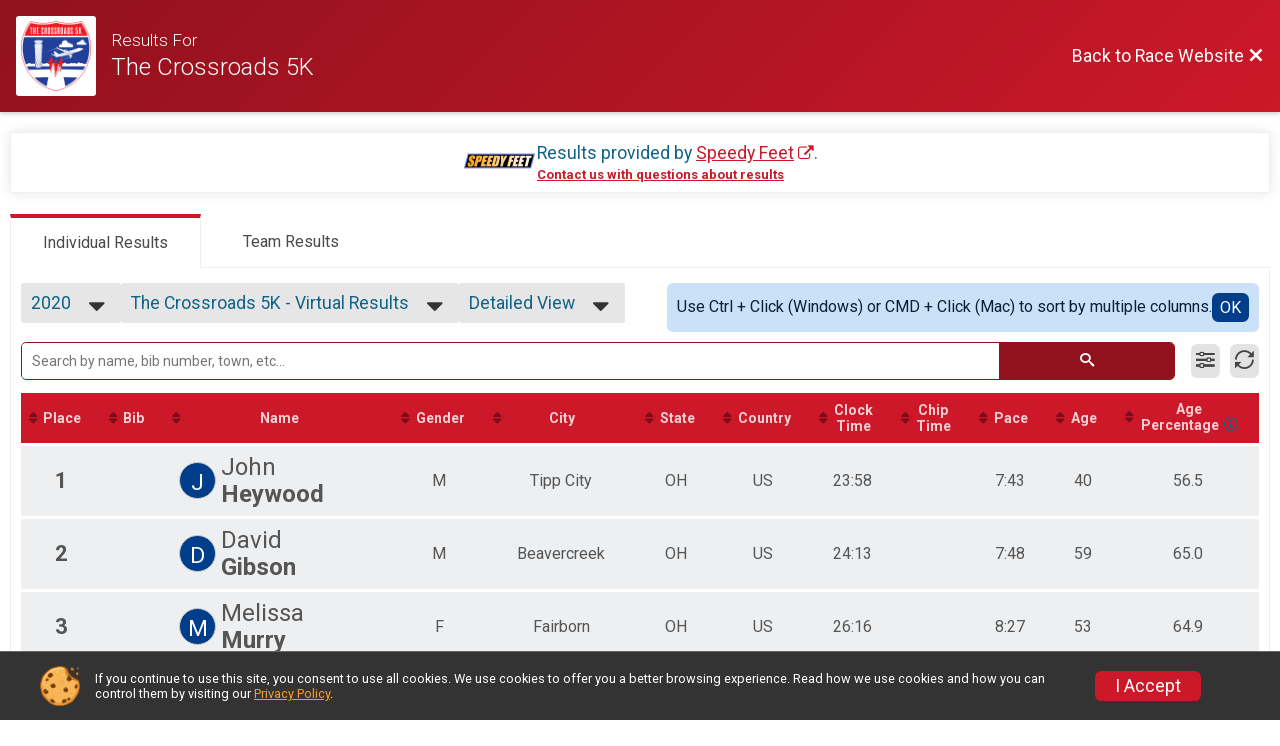

--- FILE ---
content_type: text/html; charset=utf-8
request_url: https://www.google.com/recaptcha/api2/anchor?ar=1&k=6Le2j5sUAAAAAMF1kBiipU0apiFMPV6PW36ICdtA&co=aHR0cHM6Ly93d3cucmFjZWNyb3Nzcm9hZHMuY29tOjQ0Mw..&hl=en&v=PoyoqOPhxBO7pBk68S4YbpHZ&size=normal&anchor-ms=20000&execute-ms=30000&cb=4ew00kdarsdk
body_size: 49409
content:
<!DOCTYPE HTML><html dir="ltr" lang="en"><head><meta http-equiv="Content-Type" content="text/html; charset=UTF-8">
<meta http-equiv="X-UA-Compatible" content="IE=edge">
<title>reCAPTCHA</title>
<style type="text/css">
/* cyrillic-ext */
@font-face {
  font-family: 'Roboto';
  font-style: normal;
  font-weight: 400;
  font-stretch: 100%;
  src: url(//fonts.gstatic.com/s/roboto/v48/KFO7CnqEu92Fr1ME7kSn66aGLdTylUAMa3GUBHMdazTgWw.woff2) format('woff2');
  unicode-range: U+0460-052F, U+1C80-1C8A, U+20B4, U+2DE0-2DFF, U+A640-A69F, U+FE2E-FE2F;
}
/* cyrillic */
@font-face {
  font-family: 'Roboto';
  font-style: normal;
  font-weight: 400;
  font-stretch: 100%;
  src: url(//fonts.gstatic.com/s/roboto/v48/KFO7CnqEu92Fr1ME7kSn66aGLdTylUAMa3iUBHMdazTgWw.woff2) format('woff2');
  unicode-range: U+0301, U+0400-045F, U+0490-0491, U+04B0-04B1, U+2116;
}
/* greek-ext */
@font-face {
  font-family: 'Roboto';
  font-style: normal;
  font-weight: 400;
  font-stretch: 100%;
  src: url(//fonts.gstatic.com/s/roboto/v48/KFO7CnqEu92Fr1ME7kSn66aGLdTylUAMa3CUBHMdazTgWw.woff2) format('woff2');
  unicode-range: U+1F00-1FFF;
}
/* greek */
@font-face {
  font-family: 'Roboto';
  font-style: normal;
  font-weight: 400;
  font-stretch: 100%;
  src: url(//fonts.gstatic.com/s/roboto/v48/KFO7CnqEu92Fr1ME7kSn66aGLdTylUAMa3-UBHMdazTgWw.woff2) format('woff2');
  unicode-range: U+0370-0377, U+037A-037F, U+0384-038A, U+038C, U+038E-03A1, U+03A3-03FF;
}
/* math */
@font-face {
  font-family: 'Roboto';
  font-style: normal;
  font-weight: 400;
  font-stretch: 100%;
  src: url(//fonts.gstatic.com/s/roboto/v48/KFO7CnqEu92Fr1ME7kSn66aGLdTylUAMawCUBHMdazTgWw.woff2) format('woff2');
  unicode-range: U+0302-0303, U+0305, U+0307-0308, U+0310, U+0312, U+0315, U+031A, U+0326-0327, U+032C, U+032F-0330, U+0332-0333, U+0338, U+033A, U+0346, U+034D, U+0391-03A1, U+03A3-03A9, U+03B1-03C9, U+03D1, U+03D5-03D6, U+03F0-03F1, U+03F4-03F5, U+2016-2017, U+2034-2038, U+203C, U+2040, U+2043, U+2047, U+2050, U+2057, U+205F, U+2070-2071, U+2074-208E, U+2090-209C, U+20D0-20DC, U+20E1, U+20E5-20EF, U+2100-2112, U+2114-2115, U+2117-2121, U+2123-214F, U+2190, U+2192, U+2194-21AE, U+21B0-21E5, U+21F1-21F2, U+21F4-2211, U+2213-2214, U+2216-22FF, U+2308-230B, U+2310, U+2319, U+231C-2321, U+2336-237A, U+237C, U+2395, U+239B-23B7, U+23D0, U+23DC-23E1, U+2474-2475, U+25AF, U+25B3, U+25B7, U+25BD, U+25C1, U+25CA, U+25CC, U+25FB, U+266D-266F, U+27C0-27FF, U+2900-2AFF, U+2B0E-2B11, U+2B30-2B4C, U+2BFE, U+3030, U+FF5B, U+FF5D, U+1D400-1D7FF, U+1EE00-1EEFF;
}
/* symbols */
@font-face {
  font-family: 'Roboto';
  font-style: normal;
  font-weight: 400;
  font-stretch: 100%;
  src: url(//fonts.gstatic.com/s/roboto/v48/KFO7CnqEu92Fr1ME7kSn66aGLdTylUAMaxKUBHMdazTgWw.woff2) format('woff2');
  unicode-range: U+0001-000C, U+000E-001F, U+007F-009F, U+20DD-20E0, U+20E2-20E4, U+2150-218F, U+2190, U+2192, U+2194-2199, U+21AF, U+21E6-21F0, U+21F3, U+2218-2219, U+2299, U+22C4-22C6, U+2300-243F, U+2440-244A, U+2460-24FF, U+25A0-27BF, U+2800-28FF, U+2921-2922, U+2981, U+29BF, U+29EB, U+2B00-2BFF, U+4DC0-4DFF, U+FFF9-FFFB, U+10140-1018E, U+10190-1019C, U+101A0, U+101D0-101FD, U+102E0-102FB, U+10E60-10E7E, U+1D2C0-1D2D3, U+1D2E0-1D37F, U+1F000-1F0FF, U+1F100-1F1AD, U+1F1E6-1F1FF, U+1F30D-1F30F, U+1F315, U+1F31C, U+1F31E, U+1F320-1F32C, U+1F336, U+1F378, U+1F37D, U+1F382, U+1F393-1F39F, U+1F3A7-1F3A8, U+1F3AC-1F3AF, U+1F3C2, U+1F3C4-1F3C6, U+1F3CA-1F3CE, U+1F3D4-1F3E0, U+1F3ED, U+1F3F1-1F3F3, U+1F3F5-1F3F7, U+1F408, U+1F415, U+1F41F, U+1F426, U+1F43F, U+1F441-1F442, U+1F444, U+1F446-1F449, U+1F44C-1F44E, U+1F453, U+1F46A, U+1F47D, U+1F4A3, U+1F4B0, U+1F4B3, U+1F4B9, U+1F4BB, U+1F4BF, U+1F4C8-1F4CB, U+1F4D6, U+1F4DA, U+1F4DF, U+1F4E3-1F4E6, U+1F4EA-1F4ED, U+1F4F7, U+1F4F9-1F4FB, U+1F4FD-1F4FE, U+1F503, U+1F507-1F50B, U+1F50D, U+1F512-1F513, U+1F53E-1F54A, U+1F54F-1F5FA, U+1F610, U+1F650-1F67F, U+1F687, U+1F68D, U+1F691, U+1F694, U+1F698, U+1F6AD, U+1F6B2, U+1F6B9-1F6BA, U+1F6BC, U+1F6C6-1F6CF, U+1F6D3-1F6D7, U+1F6E0-1F6EA, U+1F6F0-1F6F3, U+1F6F7-1F6FC, U+1F700-1F7FF, U+1F800-1F80B, U+1F810-1F847, U+1F850-1F859, U+1F860-1F887, U+1F890-1F8AD, U+1F8B0-1F8BB, U+1F8C0-1F8C1, U+1F900-1F90B, U+1F93B, U+1F946, U+1F984, U+1F996, U+1F9E9, U+1FA00-1FA6F, U+1FA70-1FA7C, U+1FA80-1FA89, U+1FA8F-1FAC6, U+1FACE-1FADC, U+1FADF-1FAE9, U+1FAF0-1FAF8, U+1FB00-1FBFF;
}
/* vietnamese */
@font-face {
  font-family: 'Roboto';
  font-style: normal;
  font-weight: 400;
  font-stretch: 100%;
  src: url(//fonts.gstatic.com/s/roboto/v48/KFO7CnqEu92Fr1ME7kSn66aGLdTylUAMa3OUBHMdazTgWw.woff2) format('woff2');
  unicode-range: U+0102-0103, U+0110-0111, U+0128-0129, U+0168-0169, U+01A0-01A1, U+01AF-01B0, U+0300-0301, U+0303-0304, U+0308-0309, U+0323, U+0329, U+1EA0-1EF9, U+20AB;
}
/* latin-ext */
@font-face {
  font-family: 'Roboto';
  font-style: normal;
  font-weight: 400;
  font-stretch: 100%;
  src: url(//fonts.gstatic.com/s/roboto/v48/KFO7CnqEu92Fr1ME7kSn66aGLdTylUAMa3KUBHMdazTgWw.woff2) format('woff2');
  unicode-range: U+0100-02BA, U+02BD-02C5, U+02C7-02CC, U+02CE-02D7, U+02DD-02FF, U+0304, U+0308, U+0329, U+1D00-1DBF, U+1E00-1E9F, U+1EF2-1EFF, U+2020, U+20A0-20AB, U+20AD-20C0, U+2113, U+2C60-2C7F, U+A720-A7FF;
}
/* latin */
@font-face {
  font-family: 'Roboto';
  font-style: normal;
  font-weight: 400;
  font-stretch: 100%;
  src: url(//fonts.gstatic.com/s/roboto/v48/KFO7CnqEu92Fr1ME7kSn66aGLdTylUAMa3yUBHMdazQ.woff2) format('woff2');
  unicode-range: U+0000-00FF, U+0131, U+0152-0153, U+02BB-02BC, U+02C6, U+02DA, U+02DC, U+0304, U+0308, U+0329, U+2000-206F, U+20AC, U+2122, U+2191, U+2193, U+2212, U+2215, U+FEFF, U+FFFD;
}
/* cyrillic-ext */
@font-face {
  font-family: 'Roboto';
  font-style: normal;
  font-weight: 500;
  font-stretch: 100%;
  src: url(//fonts.gstatic.com/s/roboto/v48/KFO7CnqEu92Fr1ME7kSn66aGLdTylUAMa3GUBHMdazTgWw.woff2) format('woff2');
  unicode-range: U+0460-052F, U+1C80-1C8A, U+20B4, U+2DE0-2DFF, U+A640-A69F, U+FE2E-FE2F;
}
/* cyrillic */
@font-face {
  font-family: 'Roboto';
  font-style: normal;
  font-weight: 500;
  font-stretch: 100%;
  src: url(//fonts.gstatic.com/s/roboto/v48/KFO7CnqEu92Fr1ME7kSn66aGLdTylUAMa3iUBHMdazTgWw.woff2) format('woff2');
  unicode-range: U+0301, U+0400-045F, U+0490-0491, U+04B0-04B1, U+2116;
}
/* greek-ext */
@font-face {
  font-family: 'Roboto';
  font-style: normal;
  font-weight: 500;
  font-stretch: 100%;
  src: url(//fonts.gstatic.com/s/roboto/v48/KFO7CnqEu92Fr1ME7kSn66aGLdTylUAMa3CUBHMdazTgWw.woff2) format('woff2');
  unicode-range: U+1F00-1FFF;
}
/* greek */
@font-face {
  font-family: 'Roboto';
  font-style: normal;
  font-weight: 500;
  font-stretch: 100%;
  src: url(//fonts.gstatic.com/s/roboto/v48/KFO7CnqEu92Fr1ME7kSn66aGLdTylUAMa3-UBHMdazTgWw.woff2) format('woff2');
  unicode-range: U+0370-0377, U+037A-037F, U+0384-038A, U+038C, U+038E-03A1, U+03A3-03FF;
}
/* math */
@font-face {
  font-family: 'Roboto';
  font-style: normal;
  font-weight: 500;
  font-stretch: 100%;
  src: url(//fonts.gstatic.com/s/roboto/v48/KFO7CnqEu92Fr1ME7kSn66aGLdTylUAMawCUBHMdazTgWw.woff2) format('woff2');
  unicode-range: U+0302-0303, U+0305, U+0307-0308, U+0310, U+0312, U+0315, U+031A, U+0326-0327, U+032C, U+032F-0330, U+0332-0333, U+0338, U+033A, U+0346, U+034D, U+0391-03A1, U+03A3-03A9, U+03B1-03C9, U+03D1, U+03D5-03D6, U+03F0-03F1, U+03F4-03F5, U+2016-2017, U+2034-2038, U+203C, U+2040, U+2043, U+2047, U+2050, U+2057, U+205F, U+2070-2071, U+2074-208E, U+2090-209C, U+20D0-20DC, U+20E1, U+20E5-20EF, U+2100-2112, U+2114-2115, U+2117-2121, U+2123-214F, U+2190, U+2192, U+2194-21AE, U+21B0-21E5, U+21F1-21F2, U+21F4-2211, U+2213-2214, U+2216-22FF, U+2308-230B, U+2310, U+2319, U+231C-2321, U+2336-237A, U+237C, U+2395, U+239B-23B7, U+23D0, U+23DC-23E1, U+2474-2475, U+25AF, U+25B3, U+25B7, U+25BD, U+25C1, U+25CA, U+25CC, U+25FB, U+266D-266F, U+27C0-27FF, U+2900-2AFF, U+2B0E-2B11, U+2B30-2B4C, U+2BFE, U+3030, U+FF5B, U+FF5D, U+1D400-1D7FF, U+1EE00-1EEFF;
}
/* symbols */
@font-face {
  font-family: 'Roboto';
  font-style: normal;
  font-weight: 500;
  font-stretch: 100%;
  src: url(//fonts.gstatic.com/s/roboto/v48/KFO7CnqEu92Fr1ME7kSn66aGLdTylUAMaxKUBHMdazTgWw.woff2) format('woff2');
  unicode-range: U+0001-000C, U+000E-001F, U+007F-009F, U+20DD-20E0, U+20E2-20E4, U+2150-218F, U+2190, U+2192, U+2194-2199, U+21AF, U+21E6-21F0, U+21F3, U+2218-2219, U+2299, U+22C4-22C6, U+2300-243F, U+2440-244A, U+2460-24FF, U+25A0-27BF, U+2800-28FF, U+2921-2922, U+2981, U+29BF, U+29EB, U+2B00-2BFF, U+4DC0-4DFF, U+FFF9-FFFB, U+10140-1018E, U+10190-1019C, U+101A0, U+101D0-101FD, U+102E0-102FB, U+10E60-10E7E, U+1D2C0-1D2D3, U+1D2E0-1D37F, U+1F000-1F0FF, U+1F100-1F1AD, U+1F1E6-1F1FF, U+1F30D-1F30F, U+1F315, U+1F31C, U+1F31E, U+1F320-1F32C, U+1F336, U+1F378, U+1F37D, U+1F382, U+1F393-1F39F, U+1F3A7-1F3A8, U+1F3AC-1F3AF, U+1F3C2, U+1F3C4-1F3C6, U+1F3CA-1F3CE, U+1F3D4-1F3E0, U+1F3ED, U+1F3F1-1F3F3, U+1F3F5-1F3F7, U+1F408, U+1F415, U+1F41F, U+1F426, U+1F43F, U+1F441-1F442, U+1F444, U+1F446-1F449, U+1F44C-1F44E, U+1F453, U+1F46A, U+1F47D, U+1F4A3, U+1F4B0, U+1F4B3, U+1F4B9, U+1F4BB, U+1F4BF, U+1F4C8-1F4CB, U+1F4D6, U+1F4DA, U+1F4DF, U+1F4E3-1F4E6, U+1F4EA-1F4ED, U+1F4F7, U+1F4F9-1F4FB, U+1F4FD-1F4FE, U+1F503, U+1F507-1F50B, U+1F50D, U+1F512-1F513, U+1F53E-1F54A, U+1F54F-1F5FA, U+1F610, U+1F650-1F67F, U+1F687, U+1F68D, U+1F691, U+1F694, U+1F698, U+1F6AD, U+1F6B2, U+1F6B9-1F6BA, U+1F6BC, U+1F6C6-1F6CF, U+1F6D3-1F6D7, U+1F6E0-1F6EA, U+1F6F0-1F6F3, U+1F6F7-1F6FC, U+1F700-1F7FF, U+1F800-1F80B, U+1F810-1F847, U+1F850-1F859, U+1F860-1F887, U+1F890-1F8AD, U+1F8B0-1F8BB, U+1F8C0-1F8C1, U+1F900-1F90B, U+1F93B, U+1F946, U+1F984, U+1F996, U+1F9E9, U+1FA00-1FA6F, U+1FA70-1FA7C, U+1FA80-1FA89, U+1FA8F-1FAC6, U+1FACE-1FADC, U+1FADF-1FAE9, U+1FAF0-1FAF8, U+1FB00-1FBFF;
}
/* vietnamese */
@font-face {
  font-family: 'Roboto';
  font-style: normal;
  font-weight: 500;
  font-stretch: 100%;
  src: url(//fonts.gstatic.com/s/roboto/v48/KFO7CnqEu92Fr1ME7kSn66aGLdTylUAMa3OUBHMdazTgWw.woff2) format('woff2');
  unicode-range: U+0102-0103, U+0110-0111, U+0128-0129, U+0168-0169, U+01A0-01A1, U+01AF-01B0, U+0300-0301, U+0303-0304, U+0308-0309, U+0323, U+0329, U+1EA0-1EF9, U+20AB;
}
/* latin-ext */
@font-face {
  font-family: 'Roboto';
  font-style: normal;
  font-weight: 500;
  font-stretch: 100%;
  src: url(//fonts.gstatic.com/s/roboto/v48/KFO7CnqEu92Fr1ME7kSn66aGLdTylUAMa3KUBHMdazTgWw.woff2) format('woff2');
  unicode-range: U+0100-02BA, U+02BD-02C5, U+02C7-02CC, U+02CE-02D7, U+02DD-02FF, U+0304, U+0308, U+0329, U+1D00-1DBF, U+1E00-1E9F, U+1EF2-1EFF, U+2020, U+20A0-20AB, U+20AD-20C0, U+2113, U+2C60-2C7F, U+A720-A7FF;
}
/* latin */
@font-face {
  font-family: 'Roboto';
  font-style: normal;
  font-weight: 500;
  font-stretch: 100%;
  src: url(//fonts.gstatic.com/s/roboto/v48/KFO7CnqEu92Fr1ME7kSn66aGLdTylUAMa3yUBHMdazQ.woff2) format('woff2');
  unicode-range: U+0000-00FF, U+0131, U+0152-0153, U+02BB-02BC, U+02C6, U+02DA, U+02DC, U+0304, U+0308, U+0329, U+2000-206F, U+20AC, U+2122, U+2191, U+2193, U+2212, U+2215, U+FEFF, U+FFFD;
}
/* cyrillic-ext */
@font-face {
  font-family: 'Roboto';
  font-style: normal;
  font-weight: 900;
  font-stretch: 100%;
  src: url(//fonts.gstatic.com/s/roboto/v48/KFO7CnqEu92Fr1ME7kSn66aGLdTylUAMa3GUBHMdazTgWw.woff2) format('woff2');
  unicode-range: U+0460-052F, U+1C80-1C8A, U+20B4, U+2DE0-2DFF, U+A640-A69F, U+FE2E-FE2F;
}
/* cyrillic */
@font-face {
  font-family: 'Roboto';
  font-style: normal;
  font-weight: 900;
  font-stretch: 100%;
  src: url(//fonts.gstatic.com/s/roboto/v48/KFO7CnqEu92Fr1ME7kSn66aGLdTylUAMa3iUBHMdazTgWw.woff2) format('woff2');
  unicode-range: U+0301, U+0400-045F, U+0490-0491, U+04B0-04B1, U+2116;
}
/* greek-ext */
@font-face {
  font-family: 'Roboto';
  font-style: normal;
  font-weight: 900;
  font-stretch: 100%;
  src: url(//fonts.gstatic.com/s/roboto/v48/KFO7CnqEu92Fr1ME7kSn66aGLdTylUAMa3CUBHMdazTgWw.woff2) format('woff2');
  unicode-range: U+1F00-1FFF;
}
/* greek */
@font-face {
  font-family: 'Roboto';
  font-style: normal;
  font-weight: 900;
  font-stretch: 100%;
  src: url(//fonts.gstatic.com/s/roboto/v48/KFO7CnqEu92Fr1ME7kSn66aGLdTylUAMa3-UBHMdazTgWw.woff2) format('woff2');
  unicode-range: U+0370-0377, U+037A-037F, U+0384-038A, U+038C, U+038E-03A1, U+03A3-03FF;
}
/* math */
@font-face {
  font-family: 'Roboto';
  font-style: normal;
  font-weight: 900;
  font-stretch: 100%;
  src: url(//fonts.gstatic.com/s/roboto/v48/KFO7CnqEu92Fr1ME7kSn66aGLdTylUAMawCUBHMdazTgWw.woff2) format('woff2');
  unicode-range: U+0302-0303, U+0305, U+0307-0308, U+0310, U+0312, U+0315, U+031A, U+0326-0327, U+032C, U+032F-0330, U+0332-0333, U+0338, U+033A, U+0346, U+034D, U+0391-03A1, U+03A3-03A9, U+03B1-03C9, U+03D1, U+03D5-03D6, U+03F0-03F1, U+03F4-03F5, U+2016-2017, U+2034-2038, U+203C, U+2040, U+2043, U+2047, U+2050, U+2057, U+205F, U+2070-2071, U+2074-208E, U+2090-209C, U+20D0-20DC, U+20E1, U+20E5-20EF, U+2100-2112, U+2114-2115, U+2117-2121, U+2123-214F, U+2190, U+2192, U+2194-21AE, U+21B0-21E5, U+21F1-21F2, U+21F4-2211, U+2213-2214, U+2216-22FF, U+2308-230B, U+2310, U+2319, U+231C-2321, U+2336-237A, U+237C, U+2395, U+239B-23B7, U+23D0, U+23DC-23E1, U+2474-2475, U+25AF, U+25B3, U+25B7, U+25BD, U+25C1, U+25CA, U+25CC, U+25FB, U+266D-266F, U+27C0-27FF, U+2900-2AFF, U+2B0E-2B11, U+2B30-2B4C, U+2BFE, U+3030, U+FF5B, U+FF5D, U+1D400-1D7FF, U+1EE00-1EEFF;
}
/* symbols */
@font-face {
  font-family: 'Roboto';
  font-style: normal;
  font-weight: 900;
  font-stretch: 100%;
  src: url(//fonts.gstatic.com/s/roboto/v48/KFO7CnqEu92Fr1ME7kSn66aGLdTylUAMaxKUBHMdazTgWw.woff2) format('woff2');
  unicode-range: U+0001-000C, U+000E-001F, U+007F-009F, U+20DD-20E0, U+20E2-20E4, U+2150-218F, U+2190, U+2192, U+2194-2199, U+21AF, U+21E6-21F0, U+21F3, U+2218-2219, U+2299, U+22C4-22C6, U+2300-243F, U+2440-244A, U+2460-24FF, U+25A0-27BF, U+2800-28FF, U+2921-2922, U+2981, U+29BF, U+29EB, U+2B00-2BFF, U+4DC0-4DFF, U+FFF9-FFFB, U+10140-1018E, U+10190-1019C, U+101A0, U+101D0-101FD, U+102E0-102FB, U+10E60-10E7E, U+1D2C0-1D2D3, U+1D2E0-1D37F, U+1F000-1F0FF, U+1F100-1F1AD, U+1F1E6-1F1FF, U+1F30D-1F30F, U+1F315, U+1F31C, U+1F31E, U+1F320-1F32C, U+1F336, U+1F378, U+1F37D, U+1F382, U+1F393-1F39F, U+1F3A7-1F3A8, U+1F3AC-1F3AF, U+1F3C2, U+1F3C4-1F3C6, U+1F3CA-1F3CE, U+1F3D4-1F3E0, U+1F3ED, U+1F3F1-1F3F3, U+1F3F5-1F3F7, U+1F408, U+1F415, U+1F41F, U+1F426, U+1F43F, U+1F441-1F442, U+1F444, U+1F446-1F449, U+1F44C-1F44E, U+1F453, U+1F46A, U+1F47D, U+1F4A3, U+1F4B0, U+1F4B3, U+1F4B9, U+1F4BB, U+1F4BF, U+1F4C8-1F4CB, U+1F4D6, U+1F4DA, U+1F4DF, U+1F4E3-1F4E6, U+1F4EA-1F4ED, U+1F4F7, U+1F4F9-1F4FB, U+1F4FD-1F4FE, U+1F503, U+1F507-1F50B, U+1F50D, U+1F512-1F513, U+1F53E-1F54A, U+1F54F-1F5FA, U+1F610, U+1F650-1F67F, U+1F687, U+1F68D, U+1F691, U+1F694, U+1F698, U+1F6AD, U+1F6B2, U+1F6B9-1F6BA, U+1F6BC, U+1F6C6-1F6CF, U+1F6D3-1F6D7, U+1F6E0-1F6EA, U+1F6F0-1F6F3, U+1F6F7-1F6FC, U+1F700-1F7FF, U+1F800-1F80B, U+1F810-1F847, U+1F850-1F859, U+1F860-1F887, U+1F890-1F8AD, U+1F8B0-1F8BB, U+1F8C0-1F8C1, U+1F900-1F90B, U+1F93B, U+1F946, U+1F984, U+1F996, U+1F9E9, U+1FA00-1FA6F, U+1FA70-1FA7C, U+1FA80-1FA89, U+1FA8F-1FAC6, U+1FACE-1FADC, U+1FADF-1FAE9, U+1FAF0-1FAF8, U+1FB00-1FBFF;
}
/* vietnamese */
@font-face {
  font-family: 'Roboto';
  font-style: normal;
  font-weight: 900;
  font-stretch: 100%;
  src: url(//fonts.gstatic.com/s/roboto/v48/KFO7CnqEu92Fr1ME7kSn66aGLdTylUAMa3OUBHMdazTgWw.woff2) format('woff2');
  unicode-range: U+0102-0103, U+0110-0111, U+0128-0129, U+0168-0169, U+01A0-01A1, U+01AF-01B0, U+0300-0301, U+0303-0304, U+0308-0309, U+0323, U+0329, U+1EA0-1EF9, U+20AB;
}
/* latin-ext */
@font-face {
  font-family: 'Roboto';
  font-style: normal;
  font-weight: 900;
  font-stretch: 100%;
  src: url(//fonts.gstatic.com/s/roboto/v48/KFO7CnqEu92Fr1ME7kSn66aGLdTylUAMa3KUBHMdazTgWw.woff2) format('woff2');
  unicode-range: U+0100-02BA, U+02BD-02C5, U+02C7-02CC, U+02CE-02D7, U+02DD-02FF, U+0304, U+0308, U+0329, U+1D00-1DBF, U+1E00-1E9F, U+1EF2-1EFF, U+2020, U+20A0-20AB, U+20AD-20C0, U+2113, U+2C60-2C7F, U+A720-A7FF;
}
/* latin */
@font-face {
  font-family: 'Roboto';
  font-style: normal;
  font-weight: 900;
  font-stretch: 100%;
  src: url(//fonts.gstatic.com/s/roboto/v48/KFO7CnqEu92Fr1ME7kSn66aGLdTylUAMa3yUBHMdazQ.woff2) format('woff2');
  unicode-range: U+0000-00FF, U+0131, U+0152-0153, U+02BB-02BC, U+02C6, U+02DA, U+02DC, U+0304, U+0308, U+0329, U+2000-206F, U+20AC, U+2122, U+2191, U+2193, U+2212, U+2215, U+FEFF, U+FFFD;
}

</style>
<link rel="stylesheet" type="text/css" href="https://www.gstatic.com/recaptcha/releases/PoyoqOPhxBO7pBk68S4YbpHZ/styles__ltr.css">
<script nonce="djfDxu9_66vnxObgAtCcwQ" type="text/javascript">window['__recaptcha_api'] = 'https://www.google.com/recaptcha/api2/';</script>
<script type="text/javascript" src="https://www.gstatic.com/recaptcha/releases/PoyoqOPhxBO7pBk68S4YbpHZ/recaptcha__en.js" nonce="djfDxu9_66vnxObgAtCcwQ">
      
    </script></head>
<body><div id="rc-anchor-alert" class="rc-anchor-alert"></div>
<input type="hidden" id="recaptcha-token" value="[base64]">
<script type="text/javascript" nonce="djfDxu9_66vnxObgAtCcwQ">
      recaptcha.anchor.Main.init("[\x22ainput\x22,[\x22bgdata\x22,\x22\x22,\[base64]/[base64]/[base64]/[base64]/[base64]/UltsKytdPUU6KEU8MjA0OD9SW2wrK109RT4+NnwxOTI6KChFJjY0NTEyKT09NTUyOTYmJk0rMTxjLmxlbmd0aCYmKGMuY2hhckNvZGVBdChNKzEpJjY0NTEyKT09NTYzMjA/[base64]/[base64]/[base64]/[base64]/[base64]/[base64]/[base64]\x22,\[base64]\\u003d\\u003d\x22,\x22wrVvei0ow4wuw4zDn8OuC8Obw7PCgBDDg34yWlHDj8K+NDt/w4XCrTfCv8KPwoQBbyHDmMO8FknCr8O1EGQ/[base64]/V8KPwq8pUMKpw4wJwqfChyg/wpRmw7nDsTLDoi8/B8OEB8OgTylmwqcaaMK1AsO5eQlPFn7DmgPDlkTCoivDo8OsZsOWwo3DqitswpMtfMKyEQfCgcOew4RQVm9xw7I9w6xcYMONwosIImXDhyQ2wo9FwrQ0alspw6nDh8O2R3/CjA3CusKCQsK/[base64]/CkT4/[base64]/Dq8K1wpNyw6d/[base64]/wqLDnk9iwpMRHnzCmE1iwrbDrMO8ITQBTVRfYhbDlMOVwqLDuhVYw4o1Jwx4FyBKwoUVY2o2E2gjMXzCiR1ow7HDhwDCgcKtw6vCpXBBCmMAwqLDvirCusO/[base64]/DgMKpYiQswrIvVsOOSsOKwojDnMK7VWhOwqI3wo0IEsKaw6cTPcKlw64MccKPwrsaRcOEwqF4WMK8B8KEDMKjKsKOfMOsFHLCisK2w6wWwqbCoT/Dl0HCnMKcw5InRXlyNGfCjcKXwojDklvDlcOlWMKxQhsCVMOZwq18FMKkwpUCHMKowoB/UsKCL8Krw5RWOsKbH8K3wo7Cm3cvw7RCSzrDignCvsOewpTDtnNYMWnDhcK9wpl4w4zDicORw5zDrSTCghE+Rxo+D8Kdwr99OsORw77CtcKGYsK5AMKnwqt/wobDjl7DtsK6d245GQvDssOxDsOIwrXCoMKhagrDqBTDvlsxw6/[base64]/DtsKDIj3CmsOuaMKyfD7DkMK0w5HCrVkdLcOSw7XCjSofw6Jzwr3DoAEfw4QadQ9dW8Ocwrlgw7UBw7EYLVd9w7AYwqJucj4sEcOiw4LDikBrw6N4ez0+VW/Dg8KDw6NwZcO1FMOZBMO3HsKWwqPCozUrw7rCv8KbGMKMw4d1JsOFTgRYBmVYwoRBwphiFsOOBWHCpCwlJMOBwrHDv8Kww44KKT/Ds8OaZmdLIsKGwrvCt8Kpw53DosOJwoXDucKDw43ClUhrUsK0wpkGdCMNwr/DhQHDusKGw7bDvMO5e8OzwpzCq8K3wqfCsChcwq8RcMOpwpFwwo95w7jDscKiDWHClgnClS5dwokRHsOBwo7DpMKHfMOhw7bDisKfw6hJGyvDgMKfwrTCt8OIPWrDpl57wq3DoSh/w5LCi3HCnUpZfVwsdcO4BXNDcWfDpU/CkcO2wpfChcOAEn/CvmfChTkafAHCisOTw5daw6dewrF/wotbdhTCpHzDksKOQcO8esKrUQV6wp/[base64]/CusOuBx8lDMODw7lqaAxMDmPCgMOcTlUpET/Cnn8Xw6XCrgdzwo7Ci1jDqz9Cw6PCrsOoYQfCu8OtZsK8w4JZS8OLwolww6Zrwr3CuMKEwrogThTDh8OtMHdAwobClwp2EcKQFw/[base64]/CzDDo8OUwqvCnMOyLMK/w4jDpXXCtsOuD8KrwpsHIy/[base64]/CtGsBw4LDvsKQDsORw6jCkMOfYy1Pw5rDn2AEw73CtsOtcU05QcOmRz/Du8KBwpDDkgFCOcK4EmbDlcKWXyR3bMOWZDhNw5XCqj4uwoVdIkPCiMKsw7fDs8KewrvDqcOIL8Okw4/CvcOPV8KOw5zCsMKLw7/DtwVLJcOkw5PDt8ODw7p/GSoJM8OJw6XDpUdCw5B8wqPDhkMpw77CgCbCocK1wqTDisOAwp7CkcKQfcOUA8KqXsOEw7NMwpZow4x7w7PCl8ObwpMvecKYQULClR/CuBvDn8K2wp/CrFfCv8KodCksSynCpDrDtcO8GMKwRlLCo8KyI18ve8OAKgXCssK7L8KGw6NFWz8Gw7vDh8KHwoXDkD0pwqzDkMKdFcK/BcOqAyHDpGE0WgbDqDbCpVrDlXAMwp5hYsO9w5N9UsO+acKWWcO1wphofyrDj8KUw5RdF8OewoRiwpzCvAlWw5vDiB99V3h3D1/Cj8Kcw41fwrbDsMKDw4IgwprDt0ICwoQ9UMKFPMODY8Kiwo7CicKVCgXCrkAWwplswqMXwoJCw6ZcMcOjw4jCszhoMsOqCW7DlcKxKnHDlUJodWDDnyvDhgLCrMK2wrpOwpJ0Gw/DjBsYw7rCgcKFw4F0aMKsPErDuCbDo8Khw74CbsOhw6p3cMOCwoPCkMKMw6XDmsKdwoJ6w4oFRcO/[base64]/[base64]/[base64]/Vn1Bw793woc+Zn5uDsOrBGTDvy/[base64]/[base64]/CssKTw6xARsOYKsKKwq14J8KFwr94wrnCicOqUsKOw7/CtcK/UWXCgDnCpsOTwr3CiMO2W3N2acOPdsK0w7AGwqsaBUkAE2lBw7bCkwjCnsKdV1LClFnDixACbETCpyUTKMOBe8OxPz7CrnfDs8O7w7hdwrZQAgbDosOuw5MzCifDuxDDlyl/NsO9wobDkwxxwqTCtMOwC3YPw6nCisOHYFXCuUwLw4ZfdsKuQ8Kcw4jChk7DscK1woTCpsK8wr0sY8OOwp7CljI4w5vDvsOofCfChAk1GwHDjF7DtsOZw6ZqNAjDk2/Ds8OhwpElwoPDtFbDiz9HwrvDuz/ChcOgNHABKEvCszfDg8O4wpPCocKVVGvCjVXDrMOoV8OOw6XChQBgw6Q/H8KCTydzVcOgw7oqwrfCljxaTsKpXQxKw7/DocKqwoLDtcK2w4fCmsKJw6kMMMKkwqVLwpDCkMK3GVoQw7bDvsK4wr/CjcK2GsOVwrYKCns7w40dw70NOWBIwr8/RcKCw7gHUQLCuDFWdCXCmsKpw5TCncO0w4ZZbBzDoyHDqybChcOMcg3CngbDpMK8w7dvw7TDmcORYMOEw7YjP1VxwqfCjMOeYyFkL8OcWsOyJhDCmMOUwoI7M8O8ADgXw4zCo8OUYcKDw4XClFPCkRgjADA0dlfDlMKaw5fChEEeP8K/[base64]/w6ICw4pBw4/DhUvDhMODPxYmRMKZTz0TN8KJw4LCjsKewo7Co8Kaw4/CrMKZfVjCosOLwpfDs8OcP20VwoVIaRdDPcOCM8OFT8KSwr9Qwr9LKBYow6PDi0xZwqAGw4fCn0kTwrrCnMOLwpvDuzlXTX93NgDDiMOHUzdFwo1nXcOUw6Z+VsOLKcKFw6/Don7DicOkw43CkCl3wqrDpA3CkMKcaMKGw6LCj1FFw61tAMOgw6BWD2XCnE9hT8OAwo/DusO8w7/CsUZWwqwnOQHDogrDsEDCh8OTbicDw73DjsOYw6vDocK8w47Cn8K2GjTCpsOQw4TDliJWwqPCg1zCjMO0f8OCw6HChMKiRGzDk1PCgsKUNsKawprDukx2w7TCnMO4w4N/WsKrGHHCssO+RUV0w6bCth9aYcOkwqRHbMKaw6NXwrE1w68Yw7QNL8KgwqHCpMK+wrXCmMKHBFzDlkrDuGPCuS1rwoDCuHAkScOOw7VaZ8K4PwklDhAREcOawqrDq8K9w5zCl8KKS8KfO18+dcKkOm8PwrvCmMOSw4/CusOgw64vw5xqBMO5woHDvCnDhjYOw5Jew4dqw7jCoH8MUhdvwpwGw6jCs8KeeGs4XcOQw7gRHUBXwpd/w7MUGVMQwrzCiGnCtVYOQcKkUTfCjcKmBBR+bU/DucKKw7jClSQPDcOiwqHCsmJLVA3DjTDDp0ktwqpvCcK/w5nCgsKWBgMXw4/CrRbCtx1nwpcdw7fCnF09eTI3wrrCgsKWKsKRDTfClEfDkMK6wrzDm2FDT8Oga27DrjXCt8Oow7tjSzbDt8K3aAZCKxDDmcKEwqxOw5bDlMONw67CscK1woHCmyzCvWkAAF5pw6/DuMOkLTDDkcOzwrpowpzDvMOpwqXCoMOKw6zCncOHwqXDuMKPO8O0T8OxwpzDhVdcw6rChAloYsKXKiklO8OWw6p+wrViw4HDksOJE3QlwpQSMMOGw61hw5vCsC3CrXfCtF8Uwp/CgRVVw7xWP3fCkQ7DiMOxBsKYWCA1UcKpScOJPkzDrk7Ch8KKexXDtMOmwpvCojpXVcOhasKwwrQteMOxw4DCpBU6w6HCuMOcMhPDnAvCtcKnwpDDlibDqmYsW8K2NCDDq1DCsMOWw70mfMKDSzU6RcK4w7HCt3HCpcKyJ8KAwrTDrMKBwpg/BjDCqhzDrBkfw6x5wq/Dk8Kuw4/CkMKcw7fDpA5XUsKUIRciRErCunEEwrnCpnDColLDmMOOwohmwpo2LsKiJ8OmbMKBwqo7YBPCjcKzw4tkG8OcdzPDqcK+wo7DusK1TxTCmCpcacKlw6LCu17CoHzCjGHCrcKZBsOzw5V7FsOndQsSbsOIw7XDh8KmwrNAblLChsOHw5jCuz/Drx7DjVg6G8OIS8ODw5LChcOJwoLCqi7DuMKAXsK7D1/DosK3wotOclPDnhDDs8KybhRGwp5Qw6UIw6xNw6/Ci8Kuf8OxwrLDr8OTVVYRwoI9w7M5UcOJQ19dwpASwpPCh8OXYiQALsOBwpXCisOJw6rCrho8PsOoIMKtfgc3d1/Cpl1Fw4PDjcO2w6TCp8KEwpbChsKHwr8Lw43CsRg0w74ROR0UXMKDwpvChzrDgl3Dsid5w6vDkcOzLRnCiBxJTWHCqHfCsXAqwqRQwp3DocKXwpjCrmPDnsKgwq/[base64]/[base64]/Cl8OYGXhOw4d2wp10wrfDuHMXeVUbR8Opw6NhTDbDh8KwXsKnBcK/w6hEwqnDnCnChVnCpw7DssKoH8KtKXM4GD1gWcOOS8OOMcOnZGxEw4/DtXrCuMOZAcKAwq3CnsKwwodmEsO/w57CtSzDt8KJwqfCnRtVwrBfw7LCq8KOw7DClXjDox8mw6nCuMKAw4BdwqbDsTQIwoPClXVMDsORNcO0w69SwqpxwovCv8KJLi1Awq9KwrfDvj3DmA7DiBLDhHoywppedMKkAnjDqAVBc3BRGsKBwpjClU1ww6fDo8K4w7DDmmAEZ2UQwr/CsGTCggYpBDIcWMKZwrtHfMKxwrXChx0MbcKTwq3Cl8KgN8OIAMOHwptPWMOtGUsFSMOiw6LCmMKKwq5Aw6IfXGjClibDucKtw5HDrMO4cR1QV18rIGPDuE/[base64]/DlcOvwrvChgBMwps4RsKpw5NNeMOcMRTDllHCpyYrJsKXVVDDj8KewrXCrzXDkDjCh8KjR2VfwqvDgzvCu23DsWN9LMKSZsOVJ1zDisK/wqzDv8KEdA3ChGAQLsOjLsOhwo9Rw4nCm8OtEsK8w5vCki/CjArCmnYEacKgSTQ7w5TCnQlbT8O6wqHCkHzDtSlMwq1twqVsImfCk2TDoWLDmxLDrXTDjxrCjcOYwpEfw7sDw7rCtlsZwrsdwofDqUzDusOEwo3DgMOVW8KrwpNGBhlpw6rCn8OFwoEww5PCscKIFCrDuVDDskjCmsOwTMOCw5c0w61awrxrw4AFw4I3w7/[base64]/CtsO9HsKYwpvDmhzDkiIfXcKywqg+w7R5a3YXw7XCn8ONcsOQSsK6woF6wrfDu0PDhsK5OhTDhB/[base64]/DlMKsYcOswp7DmXTDjsKDwoHDkMOQwrfDpTnClsKiV1PDnsKzwoXDr8KwwqvCvcO0PhHCilvDosOxw6HCgMO8esKUw5/DlUUiIRwoV8OpdlYmEsOzRMOwCUBWwr3CpcO+YMKteVkYwrLDs1USwqUgBsK+wqLCjm8jw4EZDcKIwqTCo8Oqw6rCoMKpFsKIbxBnHwnDn8Kow6I6wq4wE1krwrnCtljDncOtw5rDtcO1woXCicOkwrwifMK9cy/[base64]/DoCbDv8OhCmrCuwRZD2VSwqPCoS8Awog5QlrCp8Omw4DCkDvCqDzDpxkrw5fDnsK/[base64]/[base64]/[base64]/Di0XDinvClMKrwqdcBVPCsnVqw6sYw71lwoZnbsOjHhpTw77CgMK+w5XCsyzDkjfCvnjCg0XCugJaXsOGHFJ8DMKqwpvDoiETw5bCohbDi8KJdsK6NwTDusK2w6LDpirDhwR8w5XCmxw8VkJXwq14TsO0FMKTw7fCnUbCrVPCrMK1cMKHGwhySRIEw4/Dv8KBw4rChWBGWCjDqEUuSMO4KUJbZ0TDrB3Dmgg0woQGw5AxSsK7wpRRw6s7w65oLcOFDl87KFLCjFrDvWgWe3tkRVjCucKcw68Zw7bClMOAw6l4wobCjsK3D1wkwpjCuFfCiWpELMORfMKCwovCjMKJwq/[base64]/Dl8OVwpLDqWPChcOkWsKMw7jCncKYVsKZScObUyrDj8KyS2vChcKkEsOBSDvCqMOiSsOuw719ZMKuwqLCgUhzwrAaYAQvwp/Do0HDjMKawqvDisKtTBpfw6bCi8OcwrXCnibCvA0Kw6hrQ8OCMcOawqvCt8OZwqHChEDDp8O5KsKgesOVwobDmzhCTU0oU8KAQ8KuO8KDwp/DksONw6MIw49Ew43CrVMJwrjChkDDrFnCox3DpVoEwqDDm8K2Z8OHwoE0QUQVwp/CkMOSFX/CpSpVw5QUw4VVEsK5J1d1S8OpaV/DqUdzwqggw5DDg8KzdcKKC8OSwo5fw47Cg8OqTMKTVMKIbcKpJ0Q+w4PCmMKDMyfCnk/DvcKldF4ARioxKzrCr8KtFcO+w4B3MMK7w49HACDCgS3CtnbCuHDCqMOMdxnDocOnHMKBw6IBc8KgOyPCgMKEKjgIWsKkZHRvw45LR8KffiPDscO0wrHCuBprQ8KZaxQ5wqsKw7/CkcKGFcKoQcOMw4dUwovDhcKcw6bDunccAcO4w7lfwr/[base64]/CnG13CUMeHT/[base64]/GcOdwr3ChxNUwqt5JMO9HMOlwrlZw4BTZMOddcKhYcO6LcKBw74vFWrCrmjDkcOIwo/DkcOBQMKMw7rDrcKOw555CMKKIsOrw70/w6d5wpd+w7VcwpXDlMKqw5TDj0AhXsKhB8K/w5pDwozCvcOiw68YWBNiw6PDpnVSAh/Dn1MFFsKlw6cUwrnCvD5RwonDoy3DmMOywpXCu8OJw4/CnMKqwolLHcK+ADjCjsOqI8KqXcKgwqADw4LDsFg9w6zDrXBpw43DqFt+cizDtUjCi8KpwonDscOdw7drPg8Bw4XCjMK8VMKVw7diwpfCqsOvwr3DmcOpLMK8w47Cql85w7E5A1A3wrlxQsKPA2VKw60LwovCiEkHw7/CmcOXESkufQXDkTXCrsOdw4vDjsKUwrhLM3VMwpPDphjCgsKKaX59wo3CksKmw7EfLXQnw6LDi3LCmcKTwo8Ja8KpSMKQwojCsn/CtsOkw5pYwqkJXMOVw6gTEMKfw5vCsMOmwq/[base64]/CmCHChMO4YsKLD8Kyw5XCpsK9O19Wwr/CuMOIF8KVBmjDklDCvsKMw7lLIVLChCnDtcOywoLDsRUjYsOvwocFw7sJwrILeDhIOBo6w4bCqURONMOWwrZTw5o7wq/CuMK4worCsjcHw484wrQeMm5bwoQBwqkAwrvCtQwzwqvDt8OBwr9BKMOpQ8Oxw5EfwoPChA/[base64]/[base64]/[base64]/w5vDuMO0w7kbeMKmGsOybsK4w6bCgCBsd8OZw63DnHnDh8ORbjU1wq/DgRchO8OCR1rCvcKXwp84wpBlwp/DgFtjw7XDuMOPw5jDlGZwwrvClcOHCzlGwq/ChsK4aMKDwrZ3dWtDw783w6PDk1dbw5TDmS1SJzrCqnLDmgfDjcKHW8OCwoEuaXrCrh3DqQrCmR/[base64]/DscKaS8K9PMKVVsO3w445w7PDkhBzw7YjcMOYw7HDh8OUXBI8w6bCqMOOXsK1S2IXwpo1dMOmw5NQKMKjLsOkwrgOw7jChHgCP8KXEMKlKGfCkMOQR8O0w6/CrhIzEnVIKAIpDCNpw6rDswVlaMOFw6XDvcOJw5HDjsObecOuwqfDhMOvw4TDlQk9bMO1R1vDk8Ozw4ZTw6TDtsO3Y8KfIzbCgBfDg0Eww4bCp8K3w5ZzGVc5IsOFPn/CjcOcwoPCpWItIsKVa33Ds2Jcw5fCmcKaTEfDjlhgw6bDjy/CmyxOA0/ChxI0RTwNL8K5w5LDszfDn8K2dDkdwppbw4fCoHEMQ8KaAhPCpwlEw6nCrgodQMOOw7zCmC5LUGvCtcKBCWkHYCXDpGVXw7p5w7kcR3Eaw4gmJMO4U8KgFCcdKHVUw5PDmsKFc2vDghglFA/Dp0Y/WMK6AMKxw7ZGZ0ZQw74Lw6zCkxzCj8Ogwp5HYGHDosKBcG3CpSE5w4ZqMBpsBgh0woLDoMKCw5PCqsKUwrXDiX7ClnIQGsK+wr8wUsK3EhvCpHlRwqPCssOAwqfDtsKTw6nDrALCixrDmsOFwpshwqHCm8O7d2dKbsKGwprDi3TDtT/ClBvCksOoPxJjBW8dZGMaw7hLw6hGwrrCi8KdwqJFw7jDvmzCpXjDmzYbGcKeJBhfKsKrT8OvwqvDucOFaHdzwqTDlMKdwqNtw5HDh8KcUWjDnsKNRBfDokRiwr4PZ8OwcxNRwqU4wqkEwpjDix3CvRVuw5LDqcKQw6poX8Kbw4/DssKhw6XDsn/[base64]/Ch8OacsKMJMOMN8KSw7jCiMKWw79HEAFxw5LDpsOtw6nDisKjwrAgZMKISMOhw6pkwqnChWXCmcK3w4TCnFLDiHx3PyPDgcKRwpQvwpTDmVvDk8O8JMKQTsKOw47Dl8OPw6ZqwoLCujzCnMK1w57CrjPChMO+MsK/[base64]/PgvDmwB1wpvDgTnCsBIUNENQw5zCl0VcbsOOwqYywrjDjA8hw73CryBsRsOmfcKMRMObV8O4MnHCsSRdw6fDhCLDuBA2Q8K/w5BUwrDDicOJBMOhDWLCrMOiUMO0DcO5w5HDm8K+LD19b8KrwpfCvHnCplkGwpstZMKXwpnCtsOABRREXcKFw7zDrFFNQ8Kzw4rCpVzDqsOKwo54ZllBwqXDtV/DosOWwqsAwrrCpsKMwrHDkxtvVVnDgcK0AsKjw4PCp8KXwqQ3wo3CpMKxMUfDv8Kue0DCpMKSchzCtAPCg8KGdDfCtRvDpsKPw4BjLMOqQ8KhPMKoAyrDp8OaVMK/FcOoRsKiwpbDiMKjfSxww5rCiMOyCEjCs8OVG8KkK8OYwrhiwo0/f8KTwpLDqMOuZcOQPC3CmnfClcOjwqwTwrdcw49Ww7fCtkXDgXDCgyPCoG7DgsOOCsOUwqnCssK3w7nDmsObw5PDrkI/C8ODeXHDqDY3w53CkVJXw6F5Z1fCpknCh3fCpcKfdMOCEcKYZ8O6bzoDLnRxwpJcCMKHw4PCiSEew7slwpXDgsK/[base64]/w6wTQ13DuRzCtMK1PcOcd8OYTcK6w5t+XcKrNAphZy7Dq3jDh8Kzw4JWK3XDvBVoUB1EXUsfIcOmwp3Cn8OzXMOPcEgVM2PCr8O3MMOzKsK6wpU/AcO8wolrO8KKwro6IiAAOG03KlsnEMOwMFbCqGzCrg0bw7FRwoDDl8OHFlc1woBmfsKtworDkcKfw7nCqsOiw7HDnsO9I8Obwp8awqXDsFTDtcKJTMO8f8OtDQjCgkkSw6A8aMKbwo/DtUpdwoYuQcK/UR/DucOtw5lGwq/CgWU5w6rCowEgw4DDrR4vwqwVw5xNFUXCjcOkJsOPw44lwqzCqcKSw5/ChWrDs8K6aMKHw7fDmcKYWcOjwrvCrGvDo8ODEUXDul8Df8O2woPChMKgJzRVw7VIwq4RHnYDQ8OLwpfDiMObwqjClH/CkMOBw5piExrChcKxTsKswo7CriY7wqzCp8OuwoZvJsOKwoVtUMK5IDnCi8ONDyPDm2TCui7DnCLDscOdw6EKwrfCrXB1FyB8w7TDgkDCoStkN2kEEcOQcMKScmjDrcOuJWUzViXDtG/Dk8OvwqABw5TDjMO/wpcAw7URw47ClB7DvMKgT1nCnXnCtTQJw5vDs8ODw6NZesO+w4jCrQRnw4rDosKvwpwVw7/[base64]/DuMK0w6ETwpTDlBvDjMOwwpVJwrQTw5/Cn8KyAMKFw7dzwrbDi1/Drx9Ew5XDkxjCsjPDi8O3NcOZY8OeB2ZCwoFCwpcowonDgTJAbys4wrZuM8KBIWYPwr/CkEg5MTXCmsOva8OEwrVAw4fChsOrbcOGw43Ds8KcUw7DmsOSWcOrw6DDgFNMwogHw73DoMKsOVcJwoDDhjElw7PDvGPChEkmTknCgMKNw4nCsDBzw4nDlsKLCmJEw6LDjjclwqrCpmMHw6fCgcKxWsOCw7pmwogBZ8OZBkjDmsKSScOdTgzDhWxAOWx3IWHDm0Y/[base64]/aAxfdMKifsKVw5vCrmPDhUoXwpnCiEBZen7Dsx3DnsO9wovChXQ4XMO+wpYhw5Zswq7DisOWw7MHa8KzJw0Uwpp/[base64]/[base64]/wrR8wqTCrBh9KsOVw73Di3HDohvDpsKAw7VNwqRuLldjwqDDqsKyw4DCjwNSw7XDpsKMwo9mTlx3wp7DhhXCsgFpw6vDmCzDvzJDw6jDggLCq08Nw5/DpRvDn8O1asORHMK/[base64]/w4/DuyNjeyscw70WwrkFPMOyF8KbPhjCgsKaWFTCkMOWUE7DtsKXJCxERWpTYcORwoMISyp7wqhcVyXCj2kxcxZITiAweDbDi8OuwqzChcO3VMObHmPClBDDusKcZ8KRw6vDpTICAVYJw43Dg8OkdmTDk8OxwqhPTcOJw5sVw5XCmUzCmMK/[base64]/[base64]/[base64]/CriBZw67Dp8KxwpPDhsKJwpHDkUPCm0/DmsKObMK4wpjCg8KuM8Ojw6TCly4mwrIta8OSw7MKw7Uww5fCosOgGMKSwpBSwpYtYiPDjsO3wrjDnkEIwpDDs8OmI8O4wo5gw5rDnnLCrsKPwofCk8OBDxfDiiTDtMO+w6U5wrDDhcKhwqJsw5g4EyPDuUbCjWrCksOWIsOzw5wCGy3DgsO7wolGJk/DrsKJw5TDnyPDgsO1w7zDmcKZVXtuWsK2WQvCu8Oiw5cadMKbw5dRwpUyw73CusOPOzXCrsK5ahQJAcOhw4x1fH1qDnvCp1/[base64]/[base64]/Dl8O4KG/DlsKBGcKtQQvDjSVHw78WwpLCqhRzH8KNN0RzwrUEN8KbwrnCkh7CmHjDnH3CocOywp3CkMKHdcOULEokw7QRWmZeEcKgYFTDvcOYAMKTwpMUXS/CjjdhGAPDlMOIw5N9ecKXE3JRw6ciw4AswoNmw6TConHCuMKtPi4wb8O9W8O2YcKBYkhMw73DkEMNw4kHSAzCs8Oowrs9a2ZQw5wAwq3CqsKvB8KkJS1wU37CnsOfacOFasOlVk0eX2DDpsK6TcOsw5rDlHHDh0xdPVrDjSBXTWgxw5HDvxLDpz3Do2LCqsOiwp/[base64]/[base64]/[base64]/HQdJwqYLwqzDpsK5w63DmsKOwr7Dt8Kmf8Kvwp7DrVpaGsK+UMKzwp9Lw4vCpsOmcEDDt8OBOQnDsMOLXcOpBwICw6PCgVvDug/Cg8KIw7TDlsOmKnxlfMOaw6NmdGtQw5jDjAEof8Kxw5LCvsKpEBXDjzBFbQXCgFDDnsKAw5PCqC7CiMOcw6HCuivDkzrDkn10SsOpGnk1MmnDlgd4IHUkwpvClMO/SllXdgHCgMOtwq0MJQ0wWVrCtMO+wqXDjsKNw4HCigjDosKSw5/Ct2glwrbDvcOuw4bDtMKCSifDtsKnwoFsw5EcwpvDncKnw5h2w6lRaAdFHMOTMQfDlw7Dn8OrQsO9KcKfw67Dv8O5BcOjw7hCHcKwN1jCsj0fwpM7VsOEGMKqeWslw7wGGsKAC0jDoMKmCQjDvcKdCMOje0rCh0NaCT/[base64]/DpsK/Cgshw4TDghXDqTVnwqlIw7LDhFxpeSzCqyvDmCAyLDjDuzfDkUnClCPDgS0mXRtJAVzDiicoIX8kw5cTbcOhfGsCBWnCqUB/wpcIW8OyX8KjWzJaecOOwpLCgHhvasKxeMOPScOiw5gjw4V3w6zCmWQmw4V/wpHDlnDCpMOrEH/DtjBGw6PDg8OEw7pcwqliw609TcKiwoUZwrXDkj7DvQ8KX04qwqzCq8KrP8OtW8OQSMOaw6PCp2rDsknCgMKqX24OXQvDiWprKsKPIAcfPcOdSsKfTGdaBSUYDMK9w7Qfwpxuwr7DvcOqJ8O7wrI2w7/DiRNWw6pGUMKcwqENZXhtw5oPScODw6teP8K6w6HDv8OWw7sOwqIyw5tlXmJEJcOkwqw1HcK+w4LDhMKcwqwCfMKbFEgNwpVlasKBw5vDlDIXwrXDpkwdwqErw6/DvcOiwr/CsMOxw4nDvE0qwqTDsTsNCDnCgMOuw78eFl9aVXHDjyPCgGw7wq5RwqDDn1EIwrbCiC3DgVXCicOtYifDt0DDuBcZVjLCosKIbG9Tw7PDkk7Dn1HDmUhtw7/[base64]/ChE7Cr3XCq2E1AWMewoVIwp3DrURnwqbCosKpw4TDj8Ohw6lCwo15EcO7wqx1EXIXw6liHsOlwotIw7U4WXVXw5JaYhvDosK4ZAhlw77DpnPDssOHwq3CgsKawpjDvsKNPMKvSsKRw6YFKwJgIC7Cu8KKTcOzb8K3LsOqwpPDtRjDgAfDrVNQTmlrAsKcXjHCiyLDmk/DhcO1J8OeCMOZwrwIBG7DtMKnw7bCuMKOWMKzwpZ8wpXDm2TCuBEBPVJ6wqrDjsOCw7bCosKrwow5w79AD8KPBVXCksOpw6w4wqnCuVDCq2Avw6XDlnRvUsKew5zDsllRwqlMG8Opw7V/GgFNISFabsKVSV8KG8KrwqBaE25Zw6MJwqTDpsKhMcOywpHDqUTDgcK5GsO+woorQsKlw7hpwq9XU8KWbsO2T0HCmjXDj2HCuMOIYMOCw7oFScOvwrAOS8OMKcOdWD/DkcOHXDnCjzXDisKRaADCowxUwoYVworCtcOyOjPDs8KEw51hw7jCmmrDuTbCmsKEOiAkb8KmbcKww7DDkMKPXsOIczZwIR05woTClEHCs8ONwqbCrcObf8KfKynCvRVbwozCocOnwofDjsKoXxrCo1kRwr7CusKAw4FUZTjCggIUw7Y8wpnDriVpGMOyWx/Dn8KIwp5xVw1+d8K5w4AUwoHCs8OGw6QKw5vDtHFow6F0L8OXXcOywowRw57DncKCwp/Cq2laIQbDplN1BsOuw6jCp0ckMsKmOcK1wrvCnUtdMSPDqsKLGTjCqyU4fsOSw43CmMK7KU/[base64]/DkMOYFcOabmxSCMOlw5RJworCpxXDj0Mewr3CtsONCMOKEHjDhg58w5MCwovDgsKTWWHCp3UkK8OfwrfDlMKFQsO0wrfCuHzDhSk4XcKifCdOfcKRUsK7wolZw7AswpzChcKkw7zClHAfw4LCgQ0/SsOnwqw3McKnF2wGbMOvwoPDrMOEw53DpHzCs8KWwqnDoFzDuXXDhRrClcKWHE/DqRDCpw3DrjFKwp9Rw55RwpDDlz8ZwonDu1kIw67CvzLCrU7ClzjDicOBwp4Tw6fCscKQKirDvX/DnwMZFSPDl8KCwq3CssOiMcK7w5sBw4XDrxohw7/CgFlSOsKAw6LChsK7A8OEwpIvwpnDpsOvXsOFwrjCoijDhsOnMWUfBAVow6DCjhXCk8KDwqVQw5rCrMKDw6bCv8K6w6kUJQgSwrkkwppfPyoLbcKsABLCvwtVEMOzwrcLw4x3wonCuwrCksK2O0PDvcKwwr5ew4kBLMOQwp/ChlZzI8KSwo1YZHzDtwNyw4zDqRjDo8KFAsK5N8KFBcKdw549woPCsMO9KMOIwpbCn8O3VHcVwrM/wq/DrcOdUMKzwo9lwpnDs8KiwpAOfWPCq8KkeMOWFMOcZk1bw6d5V2MkwrnDgcKKw7thSsO2X8KJOsKxw6PDnHjCphRFw7DDjMKuw4/Duy3CnXcvw4s1bkfCpytyVcOhw5h0w4vDnMKVfCIqCMOsLcOXwprDksKQwpXCqMO6Cy/DkMKLZsKMw6/DvDzCmcKpC2xtw5wZwqLCvsO/w7o3UMOvS3HDkMOmwpfCrXbCn8OKVcKWw7N9KR1xBBxJJQxewrjDjMOvflVvwqLCkTAGwrppScKywpjCn8KOw5fCqUkffAYAdT9hK0ZLw4bDsgcNIcKlw44QwrDDhgp7S8O+GcKbQcK1w7XClcO/d0NFdinDpngNEMOpAznCqS0GwrzDpcOnF8Kgw6HCsDbCicKNwpcRwpxLV8ORwqfDm8OkwrNiw7rDocOCwoHDpwrDpzPCtXbDnMKMw5bCjkTCgsOVwrbCjcKxJG4Jw7N/[base64]/DqcOqwr41OMOHBDB/w7pHIsKnwpolFMOCw5g7w7fDjU7Cg8O+OcOaScOdMsKxZ8KRZcO5wrAsPSPDkXjDgCYNwr5Bw5A9Z35mDsKZHcO8FMOoVMO/bMOEwo/CuU7DqMKwwphPS8OMcMOIw4M/DcOMTMKnwpjDnyY7woczXj/Du8KuacOEP8Ogw6p3wqHCqsK/[base64]/PsKmwqLCggtAIMKJw4RiDinClSxyehgNw7nDjMOQw5fDn0jDkjZCO8Krc3Aew5PDj1I4wpzDviLDs2hyw4zDsw85BhLDg0xQw73Dom7CmcKDwoYCSsOJwr5uCHzDrGLDol0EFMKyw5FtB8O3AEoZMyslOhbCkGdhOsOtTcOBwq8Xd1ALwrMfwrrCtWNcOcOPbsKiSj/[base64]/DjRlOw5rDtcKwwpfDmMKPw5BFw7XCksKdw5x1EDtiNGcGPiDDvDNnJEs1IjJRwpluw7Abe8KQw7EyOiHDp8O/EcKnwpo6w4MIwrrCmsK0a3R8LUvDjUQzwqjDqC8Tw7fDisOXScKQKivDt8OIO2bDsG51UnzDk8KHw5g/ZMKxwqcGw7hxwpsuw4XDr8KhacOTwrEnw6UkAMOFfsKFw6jDjsKPCCx2wovCilFgVhBaRcKXRgdZwoPCs1bDjg1NZMKsRMOiXD/CtxbDjsORw4zDm8Onw68hO27CnxhhwqlmfTkwKsKbTFBoNnPCkw5nREdHT2doR0YYbRDDtBIDYsKsw6Fxw5zCmcO2AsOWw6UAw55QWlTCqcOnwrxsBy/CkRB0w4rDgMOcBsO4wq8oOcKjwqbCo8OOw4PDsGPCv8KewpwOTDPDmcOIWcKaVcO/[base64]/CsMKdw5vCnsO7IWjCmcOEw4HDs07DuHXCngUBWg7DhcOLwoUmAMKgw7oCPcOVT8OPw60gSGrChAHDi1LDiH7CisOACxHDhSkvw6rDjQXCmMOXG15fw4zCmsOHw509w7NYIW9TUER/CMK3w4FHw7s0w4jDpSNEwrQBw5NNw5kOw4nCrMKEFcONNVxCIMKPwrtSPMOiw5PDhMKkw7V3KcOMw5lJKEB6T8O4TGnCt8K3w6pJw4ZZw5DDjcOyHcKMSHXDoMOEwphmacO7ZwYBOMKqRRYrYklGK8KgRE/DmjLDnRxpLXTCrk4aw61kw4oPwonCv8KNwonCm8K/JMK4OHbDuXfDkRNuDcKUSsK4SQBNwrDDjwgFZMKaw5w6wroGw54ewrZJwqPCmsOybsKvDsOkVVAJw7ZLw4cxw6LDqk86BVvDiV5DLEYcw51Gb04ew5duHBrDnsKmTiEmJBEow6TCiEFQI8K/wrYAw7DCl8KvFVMwwpLDjxt7wqYdMlfDh1dWGMKcw7NxwrzDr8OKVMOmTn7Dq2sjwpXCtsObMFd3w6LDlVgvw43Dj2vDg8KRwpBJOMKMwqVlYMOsKyfDsjNVw4dzw7sbworCrQ3DnMKVBE7DgRLDpSLDnw/CrExBwqARQFfCh0DCuk0SKMOIwrTDvcK7Il7CuVpkwqfDj8OdwogBO2rDmMO3d8KSG8Kxwo9PPk3CksKpUUPDosOvJAgcQMOrwobCnxnCnsOUwozCuynClQIlw5nDgcKcV8Kbw7/ClMKBw7nCpl3Dig8GH8OTF3vDk2PDlnAcHcKYNyoAw7VEDSpUIsOdw5HCmcK9Y8Kewo/Dp34awo9/wrnChAvCrsOhw5t/w5TDvCzDrEXCiktoa8O5JkTCkVHDtDHCtMOsw7Uvw6DDgsOlNT/CsSRMw6diVsKaDhTDtjAmTjTDlcKof1Vvwqlkw7tVwrUTwqVuQcOsKMOlw447wqgbCsKJUMOgwrdRw5HDiVVCwpIMw47Du8KYw6XDjTNhw7PDusOrAcKdwrjCvMKTw5tnTD82X8OmXMOEdRRSwrFFUMO2wo3Cqk8vBx/CqsKfwq94LcKpf17Dm8OKElxtwrF1w5/Ck1HCiFUTGxTCj8KTLMKFwocdYQR4HTYjb8Khw6hVNsKGKMKHRhlDw7DDksKgwpkFGH3CoxHCpsKJJTx8HMOuPRXCnVXDomEyYSYzwrTCh8KZwpXCkV/DkcO3wpAKJsK6w6/CvkjCmsK3TcKxw4ZcNsKcwq7Dm3LDoRzCmMKcwq7Cjz3DjsKjWsO8w63DkDIFEMKUw4FRd8OCQW1cQ8Ktw7wgwrxdw6XDknsEw4bDl3ZFTEglIsOyGwUBGnjDgVxefwpJHA8xfh3DtRXDsEvCqC/CsMKiEzLDkgXDg0BawovDsQAMw50fw6zDlFHDjwh8SG/CpXICwqTDi33Dp8O6aGbDhUhCwq5aGR3CmMKWw55ww4LChCY/GQk9woM9d8O5AnnCksOKw7EyJ8KaQ8Oiw4w9wrVVw7hbw6vCg8KgXzfCuQfCmMOKfsKAw4tNw7DCtMO1wrHDm0zCvWXDgyB0K8OhwrIzwp1Mw4VMOsKeQMOMwr3CksOUdk/DimzDkcOMwr3CikbCvMKSwrp3wpMPwpk1wo1rc8O/RyTCkcKsXhJOMsKqwrVTR0Njw5kuwofCsk1bUsKKwqd7w5lpP8O5WsKSwojDm8K5ZyDCoiLCh3zDosOlL8KZwrIcD3jCoxnCocKIwq7CqcKMw4bCt3HCscO/wqvDpsOlwpPCmMOQNMKYeGsFODrCqsOaw7XDihxMeBVdHsObKU4\\u003d\x22],null,[\x22conf\x22,null,\x226Le2j5sUAAAAAMF1kBiipU0apiFMPV6PW36ICdtA\x22,0,null,null,null,1,[21,125,63,73,95,87,41,43,42,83,102,105,109,121],[1017145,623],0,null,null,null,null,0,null,0,1,700,1,null,0,\[base64]/76lBhn6iwkZoQoZnOKMAhnM8xEZ\x22,0,0,null,null,1,null,0,0,null,null,null,0],\x22https://www.racecrossroads.com:443\x22,null,[1,1,1],null,null,null,0,3600,[\x22https://www.google.com/intl/en/policies/privacy/\x22,\x22https://www.google.com/intl/en/policies/terms/\x22],\x22bVLGhThSWGT6ykK5GyojJZ1Fc/yGA5EumFBFlMrsc2A\\u003d\x22,0,0,null,1,1769128577116,0,0,[248],null,[210,33],\x22RC-ErzBvpwnyzGH8A\x22,null,null,null,null,null,\x220dAFcWeA4ulWFU57Xve1We_Bbfw3z9TntuTVlY_lGeMBEjPr67aVZR3G4z9qCDR_1y8vpLdLAO0jhGIYNqszQfXmytApuwIv_qSA\x22,1769211377282]");
    </script></body></html>